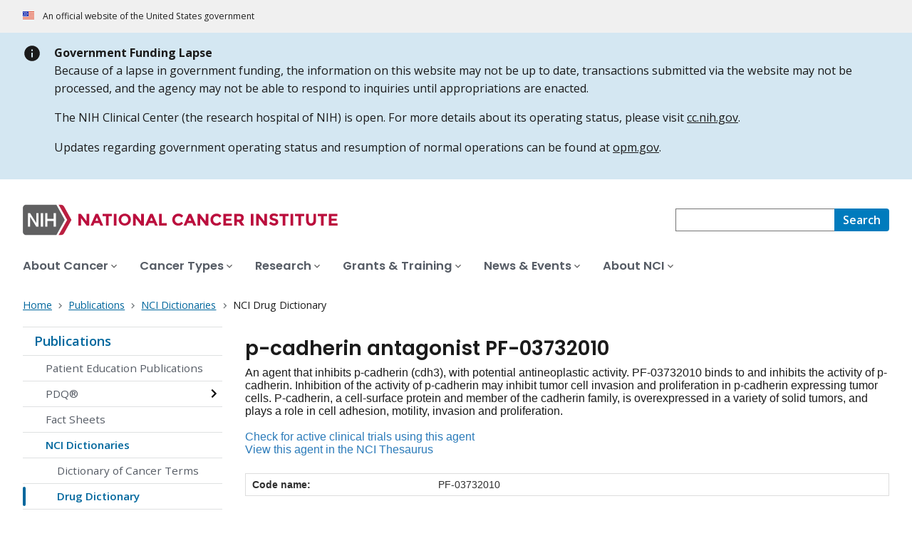

--- FILE ---
content_type: text/html;charset=UTF-8
request_url: https://www.cancer.gov/publications/dictionaries/cancer-drug/def/p-cadherin-antagonist-pf-03732010
body_size: 7670
content:
<!DOCTYPE html><html lang="en" dir="ltr" prefix="og: https://ogp.me/ns#"><head>
    <meta http-equiv="X-UA-Compatible" content="IE=edge">
    <meta charset="utf-8">




<meta name="description" content="Find technical definitions and synonyms by letter for drugs/agents used to treat patients with cancer or conditions related to cancer. Each entry includes links to find associated clinical trials.">
<meta http-equiv="content-language" content="en">
<meta property="og:type" content="Website">
<meta property="og:url" content="https://www.cancer.gov/publications/dictionaries/cancer-drug">
<meta property="og:title" content="NCI Drug Dictionary">
<meta property="og:description" content="Find technical definitions and synonyms by letter for drugs/agents used to treat patients with cancer or conditions related to cancer. Each entry includes links to find associated clinical trials.">
<meta name="cgdp.domain" content="cgov">
<meta name="cgdp.template" content="left_nav">
<meta name="dcterms.subject" content="Publications">
<meta name="dcterms.type" content="nciAppModulePage">
<meta name="dcterms.coverage" content="nciglobal,ncienterprise">
<meta name="dcterms.isPartOf" content="NCI Drug Dictionary">
<meta name="dcterms.isReferencedBy" content="event1">
<meta name="dcterms.issued" content="2011-02-02">
<meta name="twitter:card" content="summary">
<link rel="icon" href="https://www.cancer.gov/profiles/custom/cgov_site/themes/custom/cgov/static/images/design-elements/icons/favicons/favicon.ico" sizes="32x32">
<link rel="icon" href="https://www.cancer.gov/profiles/custom/cgov_site/themes/custom/cgov/static/images/design-elements/icons/favicons/favicon.svg" type="image/svg+xml">
<link rel="apple-touch-icon" href="https://www.cancer.gov/profiles/custom/cgov_site/themes/custom/cgov/static/images/design-elements/icons/favicons/apple-touch-icon.png">
<link rel="manifest" href="https://www.cancer.gov/profiles/custom/cgov_site/themes/custom/cgov/static/images/design-elements/icons/favicons/site.webmanifest">
<meta name="x-no-op" content="none">
<meta name="Generator" content="Drupal 10 (https://www.drupal.org)">
<meta name="MobileOptimized" content="width">
<meta name="HandheldFriendly" content="true">
<meta name="viewport" content="width=device-width, user-scalable=yes, initial-scale=1, minimum-scale=1">

<script type="application/ld+json">{
    "@context": "https://schema.org",
    "@graph": [
        {
            "@type": "WebSite",
            "name": "National Cancer Institute (.gov)",
            "url": "https://www.cancer.gov"
        }
    ]
}</script>

    <link rel="preconnect" href="https://static.cancer.gov">
    <link rel="preconnect" href="https://fonts.googleapis.com">
    <link rel="preconnect" href="https://fonts.gstatic.com" crossorigin="">
    <link href="https://fonts.googleapis.com/css2?family=Open+Sans:ital,wght@0,300;0,400;0,600;0,700;1,300;1,400;1,600;1,700&amp;family=Poppins:ital,wght@0,300;0,400;0,500;0,600;1,300;1,400;1,500;1,600&amp;family=Roboto+Mono:ital,wght@0,300;0,400;0,700;1,300;1,400;1,700&amp;display=swap" rel="stylesheet">
    <meta name="apple-mobile-web-app-title" content="Cancer.gov">
    <meta name="application-name" content="Cancer.gov">
    <link rel="stylesheet" media="all" href="/sites/g/files/xnrzdm211/files/css/css_0mjC8upbJW8q1evZQOZPyREsba3X_ViM-Sgaa1vhFfk.css?delta=0&amp;language=en&amp;theme=ncids_trans&amp;include=eJxtzUsKwzAMBNALxVJLd72MUWXjqMQfLCXGt6-hmy66nJkHw6le_q2eWvO5hvOIuJs1fSKOMYCpcOywEC7hvkIx9DO5IGxSC_Xp1vavg-sOD7ihGpkwsipmkuKOmIgnrLwVlqDeOhX9edh0qsWML9L4AY2ePRA">
<link rel="stylesheet" media="all" href="/profiles/custom/cgov_site/themes/custom/ncids_trans/dist/css/ncids-common.css?t3ucb4">
<link rel="stylesheet" media="all" href="/profiles/custom/cgov_site/themes/custom/ncids_trans/dist/css/app-module.css?t3ucb4">
<link rel="stylesheet" media="all" href="/app-modules/drug-dictionary-app/drug-dictionary-app.v1.3.0/static/css/main-legacy.css?t3ucb4">

    
  
                    
                    <title>Definition of p-cadherin antagonist PF-03732010 - NCI Drug Dictionary - NCI</title><link rel="canonical" href="https://www.cancer.gov/publications/dictionaries/cancer-drug/def/p-cadherin-antagonist-pf-03732010" data-react-helmet="true"><meta property="og:title" content="NCI Drug Dictionary" data-react-helmet="true"><meta property="og:url" content="https://www.cancer.gov/publications/dictionaries/cancer-drug/def/p-cadherin-antagonist-pf-03732010" data-react-helmet="true"><meta rel="x-prerender-render-id" content="a98027a2-ea89-4b1b-ab28-5c157475b30f" />
			<meta rel="x-prerender-render-at" content="2025-10-11T00:29:00.394Z" /><meta rel="x-prerender-request-id" content="89513471-5890-47f4-b131-484fd7094c95" />
      		<meta rel="x-prerender-request-at" content="2025-10-12T12:07:02.487Z" /></head>
  <body class="has-translated-content">
        <a href="#main-content" class="usa-skipnav skipnav focusable">
      Skip to main content
    </a>
    
      <div class="dialog-off-canvas-main-canvas" data-off-canvas-main-canvas="">
    

  <section id="usa-banner" class="usa-banner" aria-label="Official government website">
  <header class="usa-banner__header">
    <div class="usa-banner__inner">
      <div class="usa-banner__header-text">
        An official website of the United States government
      </div>
            
    </div>
  </header>
</section>


  <div id="block-ncids-trans-sitealertshutdown">
  
    
      <section aria-label="Slim info site alert example" class="usa-site-alert usa-site-alert--slim usa-site-alert--info" id="site-alert-0">
  <div class="usa-alert">
    <div class="usa-alert__body">
      <div class="usa-alert__text">
       <strong>Government Funding Lapse</strong><br>Because of a lapse in government funding, the information on this website may not be up to date, transactions submitted via the website may not be processed, and the agency may not be able to respond to inquiries until appropriations are enacted.
<p>The NIH Clinical Center (the research hospital of NIH) is open. For more details about its operating status, please visit <a class="usa-link" href="https://www.cc.nih.gov/">cc.nih.gov</a>.</p><p>Updates regarding government operating status and resumption of normal operations can be found at <a class="usa-link" href="https://www.opm.gov/">opm.gov</a>.</p>
      </div>
    </div>
  </div>
</section>

  </div>


  <header id="nci-header" class="nci-header nci-header--megamenu" data-base-path="/">
	<div class="nci-header__navbar">
		<div class="nci-logo" id="extended-mega-logo">
			<a href="/">
				<picture><source media="(min-width: 1024px)" srcset="/sites/g/files/xnrzdm211/files/ncids_header/logos/Logo_NCI.svg">
<img src="/sites/g/files/xnrzdm211/files/ncids_header/logos/Logo_NCI_Mobile.svg" alt="National Cancer Institute Home Page">
</picture>

			</a>
		</div>

		<div class="nci-header-nav__secondary">
			<button class="usa-button nci-header-mobilenav__open-btn">Menu</button>

							<form class="nci-header-search" method="get" action="/search/results" role="search"><div class="nci-autocomplete"><div class="nci-autocomplete__status" aria-live="assertive"></div>
					<label class="usa-sr-only" for="nci-header-search__field">
						Search
					</label>

																										<input class="usa-input" id="nci-header-search__field" type="search" name="swKeyword" data-autosuggest-collection="cgov" role="combobox" aria-autocomplete="list" aria-haspopup="listbox" aria-expanded="false" aria-owns="nci-header-search__field-terms" aria-activedescendant="">
					<button class="usa-button nci-header-search__search-button" type="submit" aria-label="Search">
						<span class="nci-header-search__label" aria-hidden="true">Search</span>
						<svg class="usa-icon" xmlns="http://www.w3.org/2000/svg" role="img" viewBox="0 0 24 24" aria-hidden="true">
							<path d="M0 0h24v24H0z" fill="none"></path>
							<path d="M15.5 14h-.79l-.28-.27C15.41 12.59 16 11.11 16 9.5 16 5.91 13.09 3 9.5 3S3 5.91 3 9.5 5.91 16 9.5 16c1.61 0 3.09-.59 4.23-1.57l.27.28v.79l5 4.99L20.49 19l-4.99-5zm-6 0C7.01 14 5 11.99 5 9.5S7.01 5 9.5 5 14 7.01 14 9.5 11.99 14 9.5 14z"></path>
						</svg>
					</button>
				<div id="nci-header-search__field-termswrapper" class="nci-autocomplete__listbox listboxWidth"><div id="nci-header-search__field-terms" tabindex="-1" role="listbox"></div></div></div></form>
					</div>
	</div>

			<nav aria-label="Primary navigation" class="nci-header-nav">
			<div class="nci-header-nav__inner">
				<ul class="nci-header-nav__primary">
											<li class="nci-header-nav__primary-item">
																																											<button class="usa-button nci-header-nav__primary-button" aria-expanded="false" data-menu-id="829" aria-controls="menu-829">
								<span>About Cancer</span>
							</button>
						</li>
											<li class="nci-header-nav__primary-item">
																																											<button class="usa-button nci-header-nav__primary-button" aria-expanded="false" data-menu-id="11868" aria-controls="menu-11868">
								<span>Cancer Types</span>
							</button>
						</li>
											<li class="nci-header-nav__primary-item">
																																											<button class="usa-button nci-header-nav__primary-button" aria-expanded="false" data-menu-id="12732" aria-controls="menu-12732">
								<span>Research</span>
							</button>
						</li>
											<li class="nci-header-nav__primary-item">
																																											<button class="usa-button nci-header-nav__primary-button" aria-expanded="false" data-menu-id="914792" aria-controls="menu-914792">
								<span>Grants &amp; Training</span>
							</button>
						</li>
											<li class="nci-header-nav__primary-item">
																																											<button class="usa-button nci-header-nav__primary-button" aria-expanded="false" data-menu-id="12664" aria-controls="menu-12664">
								<span>News &amp; Events</span>
							</button>
						</li>
											<li class="nci-header-nav__primary-item">
																																											<button class="usa-button nci-header-nav__primary-button" aria-expanded="false" data-menu-id="10952" aria-controls="menu-10952">
								<span>About NCI</span>
							</button>
						</li>
									</ul>
			</div>
		</nav>
	
<div class="nci-header-mobilenav" tabindex="-1" role="dialog" aria-modal="true" id="nci-header-mobilenav" aria-live="polite" aria-busy="true"><button class="nci-header-mobilenav__close-btn" aria-controls="nci-header-mobilenav" aria-label="Close Menu"></button><div class="nci-is-loading hidden"></div></div><div class="nci-header-mobilenav__overlay"></div></header>



<div class="grid-container">
  <div class="grid-row flex-no-wrap">
    <div class="grid-col-10">
                <nav class="usa-breadcrumb usa-breadcrumb--wrap" aria-label="Breadcrumbs">
    <ol class="usa-breadcrumb__list">
              <li class="usa-breadcrumb__list-item">
          <a href="/" class="usa-breadcrumb__link">
            <span>Home</span>
          </a>
        </li>
              <li class="usa-breadcrumb__list-item">
          <a href="/publications" class="usa-breadcrumb__link">
            <span>Publications</span>
          </a>
        </li>
              <li class="usa-breadcrumb__list-item">
          <a href="/publications/dictionaries" class="usa-breadcrumb__link">
            <span>NCI Dictionaries</span>
          </a>
        </li>
                    <li class="usa-breadcrumb__list-item usa-current" aria-current="page">
          <span>NCI Drug Dictionary</span>
        </li>
          </ol>
  </nav>


    </div>
  </div>
</div>

<div id="page" class="grid-container">
      <div class="grid-row grid-gap">
      <!-- SECTION NAVIGATION -->
  <div class="desktop:grid-col-3 nci-no-print">
    



  <nav aria-label="Secondary navigation">
    <ul class="usa-sidenav">
             
        
  <li class="usa-sidenav__item">
    <a href="/publications" data-menu-id="844114" class="usa-current usa-current--nci-ancestor">Publications</a>
          <ul class="usa-sidenav__sublist">
                              <li class="usa-sidenav__item">
    <a href="/publications/patient-education" data-menu-id="840891">Patient Education Publications</a>
  </li>

  
                                    <li class="usa-sidenav__item">
    <a href="/publications/pdq" data-menu-id="939391" class="nci-has-children">PDQ® </a>
  </li>

  
                              <li class="usa-sidenav__item">
    <a href="/publications/fact-sheets" data-menu-id="11708">Fact Sheets</a>
  </li>

  
                         
        
  <li class="usa-sidenav__item">
    <a href="/publications/dictionaries" data-menu-id="930167" class="usa-current usa-current--nci-ancestor">NCI Dictionaries</a>
          <ul class="usa-sidenav__sublist">
                              <li class="usa-sidenav__item">
    <a href="/publications/dictionaries/cancer-terms" data-menu-id="16384">Dictionary of Cancer Terms</a>
  </li>

  
                         
        
  <li class="usa-sidenav__item">
    <a href="/publications/dictionaries/cancer-drug" data-menu-id="16387" class="usa-current" aria-current="page">Drug Dictionary</a>
    
  </li>

  
                              <li class="usa-sidenav__item">
    <a href="/publications/dictionaries/genetics-dictionary" data-menu-id="336369">Dictionary of Genetics Terms</a>
  </li>

  
              </ul>
    
  </li>

  
                              <li class="usa-sidenav__item">
    <a href="/publications/blogs-newsletters" data-menu-id="919680">Blogs and Newsletters</a>
  </li>

  
                              <li class="usa-sidenav__item">
    <a href="/publications/health-communication" data-menu-id="909432">Health Communications Publications</a>
  </li>

  
                              <li class="usa-sidenav__item">
    <a href="/publications/reports" data-menu-id="1040907">Reports</a>
  </li>

  
              </ul>
    
  </li>

  
    </ul>
  </nav>

  </div>

    <div class="cgdpl desktop:grid-col-9">
            <div id="content" class="">
        <main class="contentzone has-section-nav" id="main-content">
          <article>
            <div class="resize-content">
                <!-- ********************************* BEGIN Page Content ********************************** -->

    <div id="NCI-dd-app-root"><h1 class="dictionary-definiton__term-title" data-cdr-id="580366">p-cadherin antagonist PF-03732010</h1><div class="dictionary-definiton__term-definition"><div class="dictionary-definiton__definition">An agent that inhibits p-cadherin (cdh3), with potential antineoplastic activity. PF-03732010 binds to and inhibits the activity of p-cadherin. Inhibition of the activity of p-cadherin may inhibit tumor cell invasion and proliferation in p-cadherin expressing tumor cells. P-cadherin, a cell-surface protein and member of the cadherin family, is overexpressed in a variety of solid tumors, and plays a role in cell adhesion, motility, invasion and proliferation.</div><div class="dictionary-definiton__supplemental-links"><a class="dictionary-definiton__active-trials-link" href="https://www.cancer.gov/research/participate/clinical-trials/intervention/C91723">Check for active clinical trials using this agent</a><a class="dictionary-definiton__nci-thesaurus-link" href="https://ncit.nci.nih.gov/ncitbrowser/ConceptReport.jsp?dictionary=NCI%20Thesaurus&amp;code=C91723">View this agent in the NCI Thesaurus</a></div><figure class="table"><table class="synonym" width="100%" cellspacing="0" cellpadding="0" border="0"><tbody><tr><th valign="top" width="28%" scope="row"><b>Code name:</b></th><td valign="top" width="68%"><span>PF-03732010<br></span></td></tr></tbody></table></figure></div><div aria-label="Search NCI's Drug Dictionary" class="search-box-container bottom"><h6>Search NCI's Drug Dictionary</h6><form class="drug-search" data-testid="tid-search-container"><div class="radio-selection"><div class="ncids-radio inline"><input class="ncids-radio__input" type="radio" aria-disabled="false" id="starts-with" name="radios" value="Begins" checked=""><label class="ncids-radio__label" for="starts-with">Starts with</label></div><div class="ncids-radio inline"><input class="ncids-radio__input" type="radio" aria-disabled="false" id="contains" name="radios" value="Contains"><label class="ncids-radio__label" for="contains">Contains</label></div></div><div id="keywords-autocomplete-wrapper" class="ncids-autocomplete drug-search__input"><div class=" "><input placeholder="Enter keywords or phrases" aria-label="Enter keywords or phrases" id="keywords" role="combobox" aria-autocomplete="list" aria-expanded="false" autocomplete="off" class="ncids-input ncids-autocomplete__input drug-search__input" type="text" maxlength="30" value=""></div><div class="menu-anchor"><div class="menu-wrapper showAbove"></div></div><span class="ncids-input__help-text">Please enter up to 30 characters for your search</span></div><input type="submit" class="submit button postfix" id="btnSearch" title="Search" value="Search"></form><nav class="az-list" data-testid="tid-az-list"><span class="browse">Browse:</span><ul><li value="1"><a href="/publications/dictionaries/cancer-drug/expand/A">A</a></li><li value="2"><a href="/publications/dictionaries/cancer-drug/expand/B">B</a></li><li value="3"><a href="/publications/dictionaries/cancer-drug/expand/C">C</a></li><li value="4"><a href="/publications/dictionaries/cancer-drug/expand/D">D</a></li><li value="5"><a href="/publications/dictionaries/cancer-drug/expand/E">E</a></li><li value="6"><a href="/publications/dictionaries/cancer-drug/expand/F">F</a></li><li value="7"><a href="/publications/dictionaries/cancer-drug/expand/G">G</a></li><li value="8"><a href="/publications/dictionaries/cancer-drug/expand/H">H</a></li><li value="9"><a href="/publications/dictionaries/cancer-drug/expand/I">I</a></li><li value="10"><a href="/publications/dictionaries/cancer-drug/expand/J">J</a></li><li value="11"><a href="/publications/dictionaries/cancer-drug/expand/K">K</a></li><li value="12"><a href="/publications/dictionaries/cancer-drug/expand/L">L</a></li><li value="13"><a href="/publications/dictionaries/cancer-drug/expand/M">M</a></li><li value="14"><a href="/publications/dictionaries/cancer-drug/expand/N">N</a></li><li value="15"><a href="/publications/dictionaries/cancer-drug/expand/O">O</a></li><li value="16"><a href="/publications/dictionaries/cancer-drug/expand/P">P</a></li><li value="17"><a href="/publications/dictionaries/cancer-drug/expand/Q">Q</a></li><li value="18"><a href="/publications/dictionaries/cancer-drug/expand/R">R</a></li><li value="19"><a href="/publications/dictionaries/cancer-drug/expand/S">S</a></li><li value="20"><a href="/publications/dictionaries/cancer-drug/expand/T">T</a></li><li value="21"><a href="/publications/dictionaries/cancer-drug/expand/U">U</a></li><li value="22"><a href="/publications/dictionaries/cancer-drug/expand/V">V</a></li><li value="23"><a href="/publications/dictionaries/cancer-drug/expand/W">W</a></li><li value="24"><a href="/publications/dictionaries/cancer-drug/expand/X">X</a></li><li value="25"><a href="/publications/dictionaries/cancer-drug/expand/Y">Y</a></li><li value="26"><a href="/publications/dictionaries/cancer-drug/expand/Z">Z</a></li><li value="27"><a href="/publications/dictionaries/cancer-drug/expand/%23">#</a></li></ul></nav></div></div>




            </div>
          </article>
        </main>
      </div>
    </div>
  </div>
</div>

  <div id="block-ncidsfooterenglish">
  
    
      <style>
   .cgdpl .usa-button {
      color: #fff !important;
   }
   .cgdpl .usa-button.usa-button--accent-warm {
      color: #1b1b1b !important;
   }
</style>
<footer class="usa-footer usa-footer--nci-big" id="nci-footer" aria-label="Footer">
  
  <div class="usa-footer__primary-section">
    <div class="grid-container">
      <div class="grid-row grid-gap">
        <div class="tablet:grid-col-8">
          <nav class="usa-footer__nav" aria-label="Footer navigation">
            <div class="grid-row grid-gap-4">
              <div class="mobile-lg:grid-col-6 desktop:grid-col-4">
                <section class="usa-footer__primary-content usa-footer__primary-content--collapsible">
                  <div class="usa-footer__primary-link">About</div>
                  <ul class="usa-list usa-list--unstyled">
                    <li class="usa-footer__secondary-link">
                      <a href="/about-website">About This Website</a>
                    </li>
                    <li class="usa-footer__secondary-link">
                      <a href="/espanol">en Español</a>
                    </li>
                    <li class="usa-footer__secondary-link">
                      <a href="/policies/copyright-reuse">Reuse &amp; Copyright</a>
                    </li>
                    <li class="usa-footer__secondary-link">
                      <a href="/social-media">Social Media</a>
                    </li>
                  </ul>
                </section>
              </div>
              <div class="mobile-lg:grid-col-6 desktop:grid-col-4">
                <section class="usa-footer__primary-content usa-footer__primary-content--collapsible">
                  <div class="usa-footer__primary-link">Resources</div>
                  <ul class="usa-list usa-list--unstyled">
                    <li class="usa-footer__secondary-link">
                      <a href="/contact">Contact Us</a>
                    </li>
                    <li class="usa-footer__secondary-link">
                      <a href="/publications">Publications</a>
                    </li>
                    <li class="usa-footer__secondary-link">
                      <a href="/publications/dictionaries/cancer-terms">Dictionary of Cancer Terms</a>
                    </li>
                    <li class="usa-footer__secondary-link">
                      <a href="/research/participate/clinical-trials-search">Find a Clinical Trial</a>
                    </li>
                  </ul>
                </section>
              </div>
              <div class="mobile-lg:grid-col-6 desktop:grid-col-4">
                <section class="usa-footer__primary-content usa-footer__primary-content--collapsible">
                  <div class="usa-footer__primary-link">Policies</div>
                  <ul class="usa-list usa-list--unstyled">
                    <li class="usa-footer__secondary-link">
                      <a href="/policies/accessibility">Accessibility</a>
                    </li>
                    <li class="usa-footer__secondary-link">
                      <a href="/policies/foia">FOIA</a>
                    </li>
                    <li class="usa-footer__secondary-link">
                      <a href="/policies/privacy-security">Privacy &amp; Security</a>
                    </li>
                    <li class="usa-footer__secondary-link">
                      <a href="/policies/disclaimer">Disclaimers</a>
                    </li>
                    <li class="usa-footer__secondary-link">
                      <a href="https://www.hhs.gov/vulnerability-disclosure-policy/index.html">Vulnerability Disclosure</a>
                    </li>
                  </ul>
                </section>
              </div>
            </div>
          </nav>
        </div>
        <div class="tablet:grid-col-4">
          <div class="usa-sign-up">
            <div class="usa-sign-up__heading">Sign up for email updates</div>
            <form action="https://public.govdelivery.com/accounts/USNIHNCI/subscribers/qualify" aria-label="Footer subscribe" class="usa-form" accept-charset="UTF-8" method="post" novalidate="" target="_blank" id="signup">
              <input type="hidden" name="category_id" id="category_id" value="">
              <div class="usa-form-group">
                <label class="usa-label" for="email">
                  Enter your email address
                </label>
                <span class="usa-error-message hidden" id="email-error-message" aria-hidden="true" role="alert">Enter a valid email address</span><input class="usa-input width-full" id="email" name="email" type="email" value="" aria-describedby="email-error-message">
              </div>
              <button class="usa-button usa-button--accent-warm" type="submit">
                Sign up
              </button>
            </form>
          </div>
        </div>
      </div>
    </div>
  </div>
  <div class="usa-footer__secondary-section">
    <div class="grid-container">
      <div class="grid-row grid-gap">
        <div class="usa-footer__logo grid-row desktop:grid-col-5">
          <div class="mobile-lg:grid-col-auto desktop:margin-bottom-3">
            <p class="usa-footer__logo-heading">
              <span class="logo__agency-name">National Cancer Institute </span>
              <span class="logo__parent-organization">at the National Institutes of Health</span>
            </p>
          </div>
        </div>
        <div class="usa-footer__contact-links mobile-lg:grid-col-7">
          <div class="usa-footer__contact-heading">Contact Us</div>
          <div class="usa-footer__address">
            <div class="usa-footer__contact-info grid-row grid-gap">
              <div class="tablet:grid-col-auto">
                <a href="https://livehelp.cancer.gov/">Live Chat</a>
              </div>
              <div class="tablet:grid-col-auto">
                <a href="tel:1-800-4-CANCER">1-800-4-CANCER</a>
              </div>
              <div class="tablet:grid-col-auto">
                <a href="mailto:NCIinfo@nih.gov">NCIinfo@nih.gov</a>
              </div>
              <div class="tablet:grid-col-auto">
                <a class="no-exit-notification" href="https://ncidccpssurveys.gov1.qualtrics.com/jfe/form/SV_egtxdVcMuOiM3Yi" target="_blank">Site Feedback</a>
              </div>
            </div>
          </div>
        </div>
      </div>
      <div class="grid-row grid-gap">
        <div class="usa-footer__social-links desktop:grid-col-5">
          <div class="usa-footer__social-heading">Follow us</div>
          <div class="grid-row grid-gap-1 nci-big__social">
            <div class="grid-col-auto">
              <a class="usa-social-link no-exit-notification" href="https://www.facebook.com/cancer.gov">
                <svg xmlns="http://www.w3.org/2000/svg" viewBox="0 0 24 24" width="24" class="usa-icon" role="img" aria-labelledby="facebook-title">
                  <title id="facebook-title">Facebook</title>
                  <rect fill="none" height="24" width="24"></rect>
                  <path d="M22,12c0-5.52-4.48-10-10-10S2,6.48,2,12c0,4.84,3.44,8.87,8,9.8V15H8v-3h2V9.5C10,7.57,11.57,6,13.5,6H16v3h-2 c-0.55,0-1,0.45-1,1v2h3v3h-3v6.95C18.05,21.45,22,17.19,22,12z"></path>
                </svg>
              </a>
            </div>
            <div class="grid-col-auto">
              <a class="usa-social-link no-exit-notification" href="https://twitter.com/thenci">
                <svg xmlns="http://www.w3.org/2000/svg" viewBox="0 0 24 24" class="usa-icon" role="img" aria-labelledby="x-title">
                  <title id="x-title">Follow on X</title>
                  <path d="M12 22c5.5 0 10-4.5 10-10S17.5 2 12 2 2 6.5 2 12s4.5 10 10 10zm5.2-15.6L13.3 11l4.3 6.2h-3.1L11.6 13 8 17.2h-.9l4.1-4.8-4.1-6h3.1l2.7 3.9 3.4-3.9h.9zm-5.6 5.4.4.6 2.8 4h1.4l-3.5-5-.4-.6-2.6-3.7H8.3l3.3 4.7z"></path>
                </svg>
              </a>
            </div>
            <div class="grid-col-auto">
              <a class="usa-social-link no-exit-notification" href="https://www.instagram.com/nationalcancerinstitute/">
                <svg xmlns="http://www.w3.org/2000/svg" viewBox="0 0 24 24" class="usa-icon" role="img" aria-labelledby="instagram-title">
                  <title id="instagram-title">Instagram</title>
                  <g id="Instagram">
                    <path d="M12,10a2,2,0,1,0,2,2A2,2,0,0,0,12,10Z"></path>
                    <path d="M12,2A10,10,0,1,0,22,12,10,10,0,0,0,12,2Zm6,12.69A3.32,3.32,0,0,1,14.69,18H9.31A3.32,3.32,0,0,1,6,14.69V9.31A3.32,3.32,0,0,1,9.31,6h5.38A3.32,3.32,0,0,1,18,9.31Z"></path>
                    <path d="M16.94,9.31a2.25,2.25,0,0,0-2.25-2.25H9.31A2.25,2.25,0,0,0,7.06,9.31v5.38a2.25,2.25,0,0,0,2.25,2.25h5.38a2.25,2.25,0,0,0,2.25-2.25h0ZM12,15.09A3.09,3.09,0,1,1,15.09,12,3.09,3.09,0,0,1,12,15.09Zm3.77-5.75a.79.79,0,0,1-.55.23.83.83,0,0,1-.55-.23.78.78,0,0,1,0-1.11A.82.82,0,0,1,15.22,8a.78.78,0,0,1,.55,1.33Z"></path>
                  </g>
                </svg>
              </a>
            </div>
            <div class="grid-col-auto">
              <a class="usa-social-link no-exit-notification" href="https://www.youtube.com/NCIgov">
                <svg xmlns="http://www.w3.org/2000/svg" viewBox="0 0 24 24" class="usa-icon" role="img" aria-labelledby="youtube-title">
                  <title id="youtube-title">Youtube</title>
                  <g id="YouTube">
                    <path d="M12,2A10,10,0,1,0,22,12,10,10,0,0,0,12,2Zm5.75,12.91A1.49,1.49,0,0,1,16.69,16a34.65,34.65,0,0,1-4.69.26A34.65,34.65,0,0,1,7.31,16a1.49,1.49,0,0,1-1.06-1.06A15.88,15.88,0,0,1,6,12a15.88,15.88,0,0,1,.25-2.91A1.49,1.49,0,0,1,7.31,8,34.65,34.65,0,0,1,12,7.77,34.65,34.65,0,0,1,16.69,8a1.49,1.49,0,0,1,1.06,1.06A15.88,15.88,0,0,1,18,12,15.88,15.88,0,0,1,17.75,14.91Z"></path>
                    <polygon points="10.77 13.78 13.91 12 10.77 10.22 10.77 13.78"></polygon>
                  </g>
                </svg>
              </a>
            </div>
            <div class="grid-col-auto">
              <a class="usa-social-link no-exit-notification" href="https://www.linkedin.com/company/nationalcancerinstitute/">
                <svg xmlns="http://www.w3.org/2000/svg" viewBox="0 0 24 24" class="usa-icon" role="img" aria-labelledby="linkedin-title">
                  <title id="linkedin-title">Linkedin</title>
                  <g id="final">
                    <path d="M12,2C6.48,2,2,6.48,2,12s4.48,10,10,10s10-4.48,10-10S17.52,2,12,2z M8.912001,17.584H6.584v-7.472h2.328001V17.584z
                          M7.744,9.104C6.992,9.104,6.4,8.488,6.4,7.76c0-0.752,0.592-1.344,1.344-1.344c0.728,0,1.343999,0.592,1.343999,1.344
                          C9.087999,8.488,8.472,9.104,7.744,9.104z M17.6,17.584h-2.328v-3.64c0-0.856-0.024001-1.967999-1.216001-1.967999
                          s-1.392,0.927999-1.392,1.912v3.696H10.36v-7.472h2.224v1.008h0.024c0.464-0.752,1.296-1.216001,2.199999-1.192
                          c2.352001,0,2.792,1.552001,2.792,3.544001C17.6,13.472,17.6,17.584,17.6,17.584z"></path>
                  </g>
                </svg>
              </a>
            </div>
          </div>
        </div>
        <div class="usa-footer__contact-links desktop:grid-col-7">
          <div class="usa-footer__address height-full">
            <div class="usa-footer__contact-info grid-row grid-gap height-full">
              <address>
                <a href="https://www.hhs.gov/">U.S. Department of Health and Human Services
                </a>
                <a href="https://www.nih.gov/">National Institutes of Health
                </a>
                <a href="https://www.cancer.gov/">National Cancer Institute </a>
                <a href="https://usa.gov/">USA.gov</a>
              </address>
            </div>
          </div>
        </div>
      </div>
    </div>
  </div>
</footer>


  </div>



  </div>

    
<div id="nci-modal-area" class="cgdpl"></div>


    
  

</body></html>

--- FILE ---
content_type: text/css
request_url: https://www.cancer.gov/app-modules/drug-dictionary-app/drug-dictionary-app.v1.3.0/static/css/main-legacy.css?t3ucb4
body_size: 2687
content:
.cgdpl .error-container .error-searchbar{display:block}.cgdpl .error-container .error-searchbar div.searchString{margin:0;padding:0}.cgdpl .error-container .error-searchbar .button{display:inline-block;width:20%;margin-right:1em;margin-left:1em;top:-1px}@media screen and (max-width:414px){.cgdpl .error-container .error-searchbar .button{font-size:14px;width:24%}}.cgdpl dfn a{font-weight:700}.cgdpl .search-box-container{margin-top:30px;clear:both}.cgdpl .search-box-container.bottom{margin-top:10px}.cgdpl .search-box-container h6{margin-top:40px;margin-bottom:.5em;font-size:1.125em;font-style:normal;line-height:1.333em}.cgdpl .drug-search__input{vertical-align:top}.cgdpl .results dd{margin-bottom:16px}.cgdpl .dictionary-definiton__dictionary-list h1{display:inline-block;margin-bottom:16px}.cgdpl .dictionary-definiton__term-title{margin-bottom:10px}.cgdpl .dictionary-definiton__term-definition{font-family:Noto Sans,Century Gothic,Arial,sans-serif}.cgdpl .dictionary-definiton__definition-link{margin-left:16px;vertical-align:super}.cgdpl .dictionary-definiton__definition{margin-bottom:18px}.cgdpl a.dictionary-definiton__patient-information-button{background-color:#00708a;border:0;border-radius:2px;color:#fff;cursor:pointer;display:inline-flex;justify-content:center;align-items:center;font-family:Montserrat,Avant Garde,Arial,sans-serif;font-size:16px;line-height:1.7;min-height:39px;margin:0 0 10px;padding:5px 12px;text-decoration:none}.cgdpl a.dictionary-definiton__patient-information-button:active,.cgdpl a.dictionary-definiton__patient-information-button:visited{color:#fff}.cgdpl a.dictionary-definiton__patient-information-button:hover{background:#00647c;text-decoration:none}.cgdpl .dictionary-definiton__active-trials-link,.cgdpl .dictionary-definiton__nci-thesaurus-link{color:#2b7bba;display:block}.cgdpl .ncids-autocomplete{position:relative}.cgdpl .ncids-autocomplete__menu{background:#fff;border:1px solid #ccc;top:0;width:100%;z-index:10;overflow:auto;max-height:280px;overflow-wrap:break-word;-ms-word-wrap:break-word}.cgdpl .ncids-autocomplete__menu-item{line-height:1.4;padding:.5em}.cgdpl .ncids-autocomplete__menu-item.highlighted{background:#286ea7;font-weight:700;color:#fff}.cgdpl .ncids-autocomplete .menu-anchor{position:relative}.cgdpl .ncids-autocomplete .menu-wrapper{position:absolute;width:100%;z-index:10}.cgdpl .ncids-autocomplete .menu-wrapper.showAbove{bottom:38px}.cgdpl .ncids-autocomplete+.ncids-autocomplete{margin-top:1em}.cgdpl .ncids-autocomplete+.ncids-input-group{margin-top:1em}@media only screen and (min-width:641px){.cgdpl .ncids-autocomplete+.ncids-input-group{margin-top:0}}.cgdpl .ncids-chip-list{background:#fff;border:1px solid #bdbdc2;padding:0 2px;box-shadow:inset 0 2px 4px 0 rgba(242,242,243,.05)}.cgdpl .ncids-chip-list.ncids-chip-list--modified{background:rgba(254,230,133,.4)}.cgdpl .ncids-chip-list.ncids-chip-list--modified .ncids-input{background:none}.cgdpl .ncids-chip-list.ncids-chip-list--modified ::-webkit-input-placeholder{color:#707070}.cgdpl .ncids-chip-list.ncids-chip-list--modified :-ms-input-placeholder{color:#707070}.cgdpl .ncids-chip-list.ncids-chip-list--modified ::placeholder{color:#707070}.cgdpl .ncids-chip-list .ncids-input{border:0;display:inline-block;width:50%;min-width:360px;margin-bottom:0}.cgdpl .ncids-chip-list .ncids-input.--state{min-width:200px}.cgdpl .ncids-input__help-text:not(:last-child){margin-bottom:1em}.cgdpl .az-list .browse{float:none}.cgdpl .az-list ul{display:inline}.cgdpl .az-list ul li a{color:#2b7bba}.cgdpl .ncids-label{display:inline-block;line-height:1.5;max-width:30rem;font-weight:500}.cgdpl .ncids-label--error{display:block;font-weight:700;margin-top:0}.cgdpl .ncids-label--required{color:#b50909}.cgdpl .ncids-hint{color:#71767a;font-size:.75em}.cgdpl .ncids-radio{box-sizing:border-box;padding:0}.cgdpl .ncids-radio.inline{margin-right:1em;display:inline-block}.cgdpl .ncids-radio__input{position:absolute;left:-999em}.cgdpl .ncids-radio__label{cursor:pointer;display:inherit;font-weight:500;margin-bottom:.75em;padding-left:2em;position:relative;text-indent:-2em}.cgdpl .ncids-radio__label:before{background:#fff;content:" ";display:inline-block;left:2px;position:relative;vertical-align:middle;height:1.25em;border-radius:99rem;width:1.25em;box-shadow:0 0 0 2px #71767a;line-height:1.25em;margin-right:.75em}.cgdpl .ncids-radio__input:checked+.ncids-radio__label:before{background-color:#005ea2;box-shadow:0 0 0 2px #005ea2}.cgdpl .ncids-radio__input:checked+.ncids-radio__label:before{box-shadow:0 0 0 2px #005ea2,inset 0 0 0 2px #fff}.cgdpl .ncids-radio__input:focus+.ncids-radio__label:before{outline:.25rem solid #2491ff;outline-offset:.25rem}.cgdpl .ncids-radio__input:disabled+.ncids-radio__label:before{background:#e6e6e6;box-shadow:0 0 0 2px #c9c9c9;cursor:not-allowed}@media print{.cgdpl .ncids-radio__input:checked+.ncids-radio__label:before{box-shadow:inset 0 0 0 2px #fff,inset 0 0 0 1rem #005ea2,0 0 0 2px #005ea2}}.cgdpl .cts-removable-tag{display:inline-block;background-color:#2a71a5;border:1px solid #2a71a5;margin:5px 3px;height:32px;border-radius:16px;padding-left:12px;padding-right:6px;color:#fff}.cgdpl .cts-removable-tag__button{min-width:auto!important;min-height:auto;width:18px;height:18px;vertical-align:middle;border-radius:50%;-webkit-appearance:none;appearance:none;background:#036;font-size:11px;color:#fff;padding:0;text-align:center;margin:0 0 0 .75rem;cursor:pointer}.cgdpl .cts-removable-tag__button:focus,.cgdpl .cts-removable-tag__button:hover{color:#036;background:#fff;font-weight:700}.cgdpl .cts-removable-tag__label{font-size:14px;line-height:28px}.cgdpl ul.search-results-alias-list{list-style-type:none;margin:0;padding:0}.cgdpl ul.search-results-alias-list li{display:inline-block;font-weight:400;margin:0 16px 0 0;padding:0}.cgdpl ul.search-results-alias-list li:before{content:""}.cgdpl ul.search-results-alias-list li:after{content:";";display:inline;position:relative;float:right;right:-.16em;top:.25em;margin:0 -.2em;font-size:1.1em;line-height:.90909em}.cgdpl ul.search-results-alias-list li:last-child{margin:0}.cgdpl ul.search-results-alias-list li:first-child{font-weight:700}.cgdpl ul.search-results-alias-list li:first-child:after{content:":"}.cgdpl ul.search-results-alias-list li:last-child:after{content:""}.cgdpl .ncids-input[type=date],.cgdpl .ncids-input[type=datetime-local],.cgdpl .ncids-input[type=datetime],.cgdpl .ncids-input[type=email],.cgdpl .ncids-input[type=month],.cgdpl .ncids-input[type=number],.cgdpl .ncids-input[type=password],.cgdpl .ncids-input[type=search],.cgdpl .ncids-input[type=tel],.cgdpl .ncids-input[type=text],.cgdpl .ncids-input[type=time],.cgdpl .ncids-input[type=url],.cgdpl .ncids-input[type=week]{background-color:#fff;margin:0}.cgdpl .ncids-input[type=date]:focus,.cgdpl .ncids-input[type=datetime-local]:focus,.cgdpl .ncids-input[type=datetime]:focus,.cgdpl .ncids-input[type=email]:focus,.cgdpl .ncids-input[type=month]:focus,.cgdpl .ncids-input[type=number]:focus,.cgdpl .ncids-input[type=password]:focus,.cgdpl .ncids-input[type=search]:focus,.cgdpl .ncids-input[type=tel]:focus,.cgdpl .ncids-input[type=text]:focus,.cgdpl .ncids-input[type=time]:focus,.cgdpl .ncids-input[type=url]:focus,.cgdpl .ncids-input[type=week]:focus{background-color:#fff}.cgdpl .ncids-input__help-text{display:inline-block;margin-top:5px;font-size:13px;line-height:1.4}.cgdpl .ncids-input__error-message{padding-bottom:5px;color:#b50909;display:block;font-weight:700;line-height:1.4;font-size:14px}.cgdpl .ncids-input.ncids-input--modified{background:rgba(254,230,133,.4)}.cgdpl .ncids-input.ncids-input--error{border:2px solid #b50909}.cgdpl .ncids-input .faux-select{background-image:url("[data-uri]"),linear-gradient(transparent,transparent);background-repeat:no-repeat;-webkit-appearance:none;appearance:none;background-color:#fff;background-position:right .75rem center;background-size:.5rem;padding-right:2rem}.cgdpl .ncids-input-group+.ncids-input-group{margin-top:1rem}.cgdpl h1{margin-bottom:20px}.cgdpl .nci-spinner{position:relative;min-height:30vh;height:100%;width:100%;display:flex;justify-content:center;align-items:center}.cgdpl .spinkit{margin:30px auto;width:100px;height:100px;position:relative;top:-15px;text-align:center}.cgdpl .spinner{-webkit-animation:sk-rotate 2s linear infinite;animation:sk-rotate 2s linear infinite}.cgdpl .dot1,.cgdpl .dot2{width:60%;height:60%;display:inline-block;position:absolute;top:0;background-color:#319fbe;border-radius:100%;-webkit-animation:sk-bounce 2s ease-in-out infinite;animation:sk-bounce 2s ease-in-out infinite}.cgdpl .dot2{top:auto;bottom:0;-webkit-animation-delay:-1s;animation-delay:-1s}@-webkit-keyframes sk-rotate{to{-webkit-transform:rotate(1turn);transform:rotate(1turn)}}@keyframes sk-rotate{to{-webkit-transform:rotate(1turn);transform:rotate(1turn)}}@-webkit-keyframes sk-bounce{0%,to{-webkit-transform:scale(0);transform:scale(0)}50%{-webkit-transform:scale(1);transform:scale(1)}}@keyframes sk-bounce{0%,to{-webkit-transform:scale(0);transform:scale(0)}50%{-webkit-transform:scale(1);transform:scale(1)}}.cgdpl figure.table{color:#606060;text-align:left;font-weight:400;font-size:16px;padding:24px 0 0}.cgdpl table.synonym{background:#fff;border:1px solid #ddd;margin-bottom:20px;border-collapse:collapse;border-spacing:0}.cgdpl table.synonym tr:nth-of-type(2n){background:#f9f9f9}.cgdpl table.synonym tbody tr td,.cgdpl table.synonym tr td{display:table-cell;line-height:inherit;text-align:left}.cgdpl table.synonym tr td,.cgdpl table.synonym tr th{color:#2e2e2e;font-size:14px;padding:7.875px 8.75px;text-align:left}.cgdpl .drug-search{margin-top:20px}.cgdpl .drug-search .radio-selection{margin-bottom:1em}.cgdpl .drug-search .radio{margin-top:1em;display:inline-block;margin-right:15px}.cgdpl .drug-search__input{margin-bottom:16px;display:block;width:100%}.cgdpl .drug-search .ncids-input{width:100%}.cgdpl .drug-search .button{margin-right:0;margin-left:0;display:block;width:100%}@media only screen and (min-width:641px){.cgdpl .drug-search__input{display:inline-block;width:65%}.cgdpl .drug-search .button{display:inline-block;width:20%;margin-right:1em;margin-left:1em;top:-1px}}